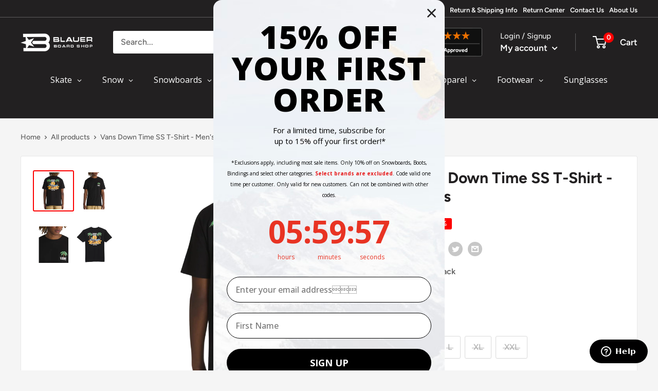

--- FILE ---
content_type: text/css
request_url: https://blauerboardshop.com/cdn/shop/t/112/assets/boost-sd-custom.css?v=1769485687885
body_size: -252
content:
:root{--boostsd-product-title-color: #222021;--boostsd-search-form-title-color-title: #222021;--boostsd-search-form-input-color: #222021;--boostsd-search-result-toolbar-color-active: #222021;--boostsd-toolbar-color: #222021;--boostsd-button-primary-border-color: #FD0000;--boostsd-button-primary-background-color: #FD0000;--boostsd-button-primary-border-color-hover: #FD0000;--boostsd-button-primary-background-color-hover: #FD0000;--boostsd-button-as-search-background-color: #FD0000}.boost-sd__radio-label--hide-text{width:40px;height:40px;border:0;box-shadow:none}.boost-sd__radio-label--selected.boost-sd__radio-label--hide-text{box-shadow:none;border-color:transparent}.boost-sd__radio-label--hide-text:hover{box-shadow:none}.boost-sd__product-swatch-option.sold-out,.boost-sd__product-item-list-view-layout-cta-buttons .boost-sd__button.boost-sd__btn-quick-view{display:none}
/*# sourceMappingURL=/cdn/shop/t/112/assets/boost-sd-custom.css.map?v=1769485687885 */


--- FILE ---
content_type: text/css;charset=UTF-8
request_url: https://cached.rebuyengine.com/api/v1/widgets/styles?id=100590&format=css&cache_key=1769128755
body_size: -153
content:
#rebuy-widget-100590 .rebuy-bundle__actions{display:flex;flex-direction:column;align-items:center;order:4;margin-top:0}#rebuy-widget-100590{max-width:1140px;margin:0 auto 0;padding-bottom:0;padding-top:50px}#rebuy-widget-100590 a{text-decoration:none;white-space:normal}#rebuy-widget-100590 .rebuy-bundle__actions-price{font-size:20px;margin:10px auto}#rebuy-widget-100590 .rebuy-bundle__actions-buttons{margin:0 auto;padding:0 15px}#rebuy-widget-100590 .rebuy-bundle__items .rebuy-product-info{display:flex;flex-direction:column;text-align:center}#rebuy-widget-100590 .rebuy-bundle__items{display:flex;justify-content:center;gap:10px}#rebuy-widget-100590 .rebuy-product-block{width:100%;max-width:300px;padding:16px;background:#fff;border:1px solid #e8e8e8}#rebuy-widget-100590 .rebuy-bundle__image-item{width:100%}#rebuy-widget-100590 .rebuy-bundle .rebuy-product-block .rebuy-product-options{margin:0}#rebuy-widget-100590 .rebuy-product-title{transition:color .2s ease-in-out;font-size:15px;color:#222021;font-weight:600;line-height:1.4;text-align:left}#rebuy-widget-100590 .rebuy-product-title:hover{color:#fd0000}#rebuy-widget-100590 .rebuy-product-price{padding:10px 0;text-align:left}#rebuy-widget-100590 .rebuy-bundle__actions.rebuy-mobile,#rebuy-widget-100590 .rebuy-bundle__images{display:none}#rebuy-widget-100590 .rebuy-product-info{align-items:normal}#rebuy-widget-100590 .primary-title{font-size:20px;text-align:center;margin-bottom:0}#rebuy-widget-100590 .rebuy-product-checkbox{display:flex;justify-content:center;padding-block:10px}@media (max-width:768px){#rebuy-widget-100590{margin:0;padding:20px 0 0}#rebuy-widget-100590 a{text-align:left;white-space:normal}#rebuy-widget-100590 .primary-title{text-align:center}#rebuy-widget-100590 .rebuy-product-price,#rebuy-widget-100590 .rebuy-product-checkbox{padding-block:0}#rebuy-widget-100590 .rebuy-product-price{flex:1;text-align:right}#rebuy-widget-100590 .rebuy-bundle__images{display:flex;flex-wrap:nowrap;gap:20px;width:100%}#rebuy-widget-100590 .rebuy-bundle__items{flex-direction:column;margin-top:30px;gap:0}#rebuy-widget-100590 .rebuy-bundle__items .rebuy-product-info{flex-direction:row;align-items:flex-start}#rebuy-widget-100590 .rebuy-bundle__actions.rebuy-desktop,#rebuy-widget-100590 .rebuy-bundle__items .rebuy-bundle__image-item.bundle-single-image,#rebuy-widget-100590 .rebuy-product-label{display:none}#rebuy-widget-100590 .rebuy-bundle__actions.rebuy-mobile{display:block}#rebuy-widget-100590 .rebuy-bundle__actions{margin-top:0;padding-top:10px}#rebuy-widget-100590 .rebuy-product-block{max-width:unset;padding:0;gap:0;margin-bottom:10px;background:none;border:none}#rebuy-widget-100590 .rebuy-product-review{white-space:nowrap;margin:5px}#rebuy-widget-100590 .rebuy-select{padding:8px}#rebuy-widget-100590 .rebuy-bundle .rebuy-product-block .rebuy-product-options{margin-left:23px}}@media (max-width:480px){#rebuy-widget-100590 .rebuy-product-review{display:none}#rebuy-widget-100590{margin-inline:20px}}#rebuy-widget-100590 .description{text-align:center;margin-top:0;margin-bottom:10px}

--- FILE ---
content_type: text/css;charset=UTF-8
request_url: https://cached.rebuyengine.com/api/v1/widgets/styles?id=157979&format=css&cache_key=1769128755
body_size: 322
content:
#rebuy-widget-157979 .super-title{color:#535353}#rebuy-widget-157979 .primary-title{color:#232323}#rebuy-widget-157979 .description{color:#535353}#rebuy-widget-157979 .rebuy-product-title,#rebuy-widget-157979 .rebuy-product-title-link{color:#232323}#rebuy-widget-157979 .rebuy-product-vendor{color:#535353}#rebuy-widget-157979 .rebuy-product-description{color:#535353}#rebuy-widget-157979 .rebuy-money{color:#535353}#rebuy-widget-157979 .rebuy-money.sale{color:#44BE70}#rebuy-widget-157979 .rebuy-money.compare-at{color:#9a9a9a}#rebuy-widget-157979 .rebuy-underline{border-color:#2491C4}#rebuy-widget-157979 .rebuy-checkbox .checkbox-input:focus,#rebuy-widget-157979 .rebuy-radio:focus,#rebuy-widget-157979 .rebuy-checkbox:focus{border-color:#2491C4}#rebuy-widget-157979 .rebuy-checkbox .checkbox-input:checked,#rebuy-widget-157979 .rebuy-radio:checked,#rebuy-widget-157979 .rebuy-checkbox:checked{background:#2491C4;border-color:#2491C4}#rebuy-widget-157979 .rebuy-select{color:#232323;background-color:#fff;border-color:#ccc;border-radius:5px}#rebuy-widget-157979 .rebuy-select{background-image:linear-gradient(45deg,transparent 50%,#cccccc 50%),linear-gradient(135deg,#cccccc 50%,transparent 50%),linear-gradient(to right,#cccccc,#cccccc)}#rebuy-widget-157979 .rebuy-select:focus{border-color:#2491C4;box-shadow:0 0 0 1px #2491C4}#rebuy-widget-157979 .rebuy-input{color:#232323;background-color:#fff;border-color:#ccc;border-radius:5px}#rebuy-widget-157979 .rebuy-input:focus{border-color:#2491C4}#rebuy-widget-157979 .rebuy-button{color:#fff;background:#2491C4;border-color:#2491C4;border-width:0;border-radius:5px}#rebuy-widget-157979 .rebuy-button.outline,#rebuy-widget-157979 .rebuy-button.secondary{color:#2491C4;background:#fff;border-color:#2491C4}#rebuy-widget-157979 .rebuy-button.decline{color:#232323;background:#fff0;border-color:#e3e3e3}#rebuy-widget-157979 .rebuy-carousel__arrows .rebuy-carousel__arrow,#rebuy-widget-157979 .flickity-button{color:#000;background:#fff}#rebuy-widget-157979 .rebuy-carousel__arrows .rebuy-carousel__arrow svg,#rebuy-widget-157979 .rebuy-carousel__arrows .rebuy-carousel__arrow:hover:not(:disabled) svg{fill:#000}#rebuy-widget-157979 .rebuy-carousel__pagination .rebuy-carousel__page,#rebuy-widget-157979 .flickity-page-dots .dot{background:#000}#rebuy-widget-157979 .rebuy-product-block .rebuy-product-media img{border-radius:0}#rebuy-widget-157979.rebuy-widget,#rebuy-widget-157979 .checkout-promotion-wrapper{background:#fff0}#rebuy-widget-157979 .checkout-promotion-header{border-color:#e3e3e3}#rebuy-widget-157979 .checkout-promotion-header .promo-title{color:#232323}#rebuy-widget-157979 .checkout-promotion-header .promo-subtitle{color:#535353}#rebuy-widget-157979 .checkout-promotion-body h1,#rebuy-widget-157979 .checkout-promotion-body h2,#rebuy-widget-157979 .checkout-promotion-body h3,#rebuy-widget-157979 .checkout-promotion-body h4{color:#232323}#rebuy-widget-157979 .checkout-promotion-footer{border-color:#e3e3e3}#rebuy-widget-157979 .checkout-promotion-product+.checkout-promotion-product,#rebuy-widget-157979 .rebuy-product-block+.rebuy-product-block{border-color:#e3e3e3}#rebuy-widget-157979 .checkout-promotion-product .promotion-info .product-title{color:#232323}#rebuy-widget-157979 .checkout-promotion-product .promotion-info .variant-title,#rebuy-widget-157979 .checkout-promotion-product .promotion-info .product-description{color:#535353}#rebuy-widget-157979 .rebuy-product-review .rebuy-star-rating .rebuy-star-rating-foreground{background-image:url('data:image/svg+xml;charset=UTF-8, %3Csvg%20width%3D%22100%22%20height%3D%2220%22%20viewBox%3D%220%200%2080%2014%22%20xmlns%3D%22http%3A%2F%2Fwww.w3.org%2F2000%2Fsvg%22%3E%3Cg%20fill%3D%22%23FBCA10%22%20fill-rule%3D%22evenodd%22%3E%3Cpath%20d%3D%22M71.996%2011.368l-3.94%202.42c-.474.292-.756.096-.628-.443l1.074-4.53-3.507-3.022c-.422-.363-.324-.693.24-.74l4.602-.37%201.778-4.3c.21-.51.55-.512.762%200l1.78%204.3%204.602.37c.552.046.666.37.237.74l-3.507%203.02%201.075%204.532c.127.536-.147.74-.628.444l-3.94-2.422zM55.996%2011.368l-3.94%202.42c-.474.292-.756.096-.628-.443l1.074-4.53-3.507-3.022c-.422-.363-.324-.693.24-.74l4.602-.37%201.778-4.3c.21-.51.55-.512.762%200l1.78%204.3%204.602.37c.552.046.666.37.237.74l-3.507%203.02%201.075%204.532c.127.536-.147.74-.628.444l-3.94-2.422zM40.123%2011.368l-3.94%202.42c-.475.292-.756.096-.63-.443l1.076-4.53-3.508-3.022c-.422-.363-.324-.693.24-.74l4.602-.37%201.778-4.3c.21-.51.55-.512.762%200l1.778%204.3%204.603.37c.554.046.667.37.24.74l-3.508%203.02%201.075%204.532c.127.536-.147.74-.628.444l-3.94-2.422zM24.076%2011.368l-3.94%202.42c-.475.292-.757.096-.63-.443l1.076-4.53-3.507-3.022c-.422-.363-.324-.693.238-.74l4.603-.37%201.78-4.3c.21-.51.55-.512.76%200l1.78%204.3%204.602.37c.554.046.667.37.24.74l-3.508%203.02%201.074%204.532c.127.536-.146.74-.628.444l-3.94-2.422zM8.123%2011.368l-3.94%202.42c-.475.292-.756.096-.63-.443l1.076-4.53L1.12%205.792c-.422-.363-.324-.693.24-.74l4.602-.37%201.778-4.3c.21-.51.55-.512.762%200l1.778%204.3%204.603.37c.554.046.667.37.24.74l-3.508%203.02%201.075%204.532c.127.536-.147.74-.628.444l-3.94-2.422z%22%2F%3E%3C%2Fg%3E%3C%2Fsvg%3E')}#rebuy-widget-157979 .rebuy-product-review .rebuy-star-rating .rebuy-star-rating-background{background-image:url('data:image/svg+xml;charset=UTF-8, %3Csvg%20width%3D%22100%22%20height%3D%2220%22%20viewBox%3D%220%200%2080%2014%22%20xmlns%3D%22http%3A%2F%2Fwww.w3.org%2F2000%2Fsvg%22%3E%3Cg%20fill%3D%22%23E5E5E5%22%20fill-rule%3D%22evenodd%22%3E%3Cpath%20d%3D%22M71.996%2011.368l-3.94%202.42c-.474.292-.756.096-.628-.443l1.074-4.53-3.507-3.022c-.422-.363-.324-.693.24-.74l4.602-.37%201.778-4.3c.21-.51.55-.512.762%200l1.78%204.3%204.602.37c.552.046.666.37.237.74l-3.507%203.02%201.075%204.532c.127.536-.147.74-.628.444l-3.94-2.422zM55.996%2011.368l-3.94%202.42c-.474.292-.756.096-.628-.443l1.074-4.53-3.507-3.022c-.422-.363-.324-.693.24-.74l4.602-.37%201.778-4.3c.21-.51.55-.512.762%200l1.78%204.3%204.602.37c.552.046.666.37.237.74l-3.507%203.02%201.075%204.532c.127.536-.147.74-.628.444l-3.94-2.422zM40.123%2011.368l-3.94%202.42c-.475.292-.756.096-.63-.443l1.076-4.53-3.508-3.022c-.422-.363-.324-.693.24-.74l4.602-.37%201.778-4.3c.21-.51.55-.512.762%200l1.778%204.3%204.603.37c.554.046.667.37.24.74l-3.508%203.02%201.075%204.532c.127.536-.147.74-.628.444l-3.94-2.422zM24.076%2011.368l-3.94%202.42c-.475.292-.757.096-.63-.443l1.076-4.53-3.507-3.022c-.422-.363-.324-.693.238-.74l4.603-.37%201.78-4.3c.21-.51.55-.512.76%200l1.78%204.3%204.602.37c.554.046.667.37.24.74l-3.508%203.02%201.074%204.532c.127.536-.146.74-.628.444l-3.94-2.422zM8.123%2011.368l-3.94%202.42c-.475.292-.756.096-.63-.443l1.076-4.53L1.12%205.792c-.422-.363-.324-.693.24-.74l4.602-.37%201.778-4.3c.21-.51.55-.512.762%200l1.778%204.3%204.603.37c.554.046.667.37.24.74l-3.508%203.02%201.075%204.532c.127.536-.147.74-.628.444l-3.94-2.422z%22%2F%3E%3C%2Fg%3E%3C%2Fsvg%3E')}#rebuy-widget-157979 .rebuy-product-review .rebuy-review-count{color:#535353}.rebuy-cart-subscription,#rebuy-widget-157979 .rebuy-cart-subscription{border-color:#e3e3e3}.rebuy-cart-subscription .rebuy-highlight,#rebuy-widget-157979 .rebuy-cart-subscription .rebuy-highlight{color:#2491C4}.rebuy-cart-subscription .rebuy-radio:checked,.rebuy-cart-subscription .rebuy-checkbox:checked,#rebuy-widget-157979 .rebuy-cart-subscription .rebuy-radio:checked,#rebuy-widget-157979 .rebuy-cart-subscription .rebuy-checkbox:checked{background:#2491C4;border-color:#2491C4}#rebuy-widget-157979 .rebuy-variant-title{display:block}

--- FILE ---
content_type: text/css;charset=UTF-8
request_url: https://cached.rebuyengine.com/api/v1/widgets/styles?id=100591&format=css&cache_key=1769128755
body_size: -147
content:
#rebuy-widget-100591 .rebuy-bundle__actions{display:flex;flex-direction:column;align-items:center;order:4;margin-top:0}#rebuy-widget-100591{max-width:1140px;margin:0 auto 0;padding-bottom:0;padding-top:50px}#rebuy-widget-100591 a{text-decoration:none;white-space:normal}#rebuy-widget-100591 .rebuy-bundle__actions-price{font-size:20px;margin:10px auto}#rebuy-widget-100591 .rebuy-bundle__actions-buttons{margin:0 auto;padding:0 15px}#rebuy-widget-100591 .rebuy-bundle__items .rebuy-product-info{display:flex;flex-direction:column;text-align:center}#rebuy-widget-100591 .rebuy-bundle__items{display:flex;justify-content:center;gap:10px}#rebuy-widget-100591 .rebuy-product-block{width:100%;max-width:300px;padding:16px;background:#fff;border:1px solid #e8e8e8}#rebuy-widget-100591 .rebuy-bundle__image-item{width:100%}#rebuy-widget-100591 .rebuy-bundle .rebuy-product-block .rebuy-product-options{margin:0}#rebuy-widget-100591 .rebuy-product-title{transition:color .2s ease-in-out;font-size:15px;color:#222021;font-weight:600;line-height:1.4;text-align:left}#rebuy-widget-100591 .rebuy-product-title:hover{color:#fd0000}#rebuy-widget-100591 .rebuy-product-price{padding:10px 0;text-align:left}#rebuy-widget-100591 .rebuy-bundle__actions.rebuy-mobile,#rebuy-widget-100591 .rebuy-bundle__images{display:none}#rebuy-widget-100591 .rebuy-product-info{align-items:normal}#rebuy-widget-100591 .primary-title{font-size:20px;text-align:center;margin-bottom:0}#rebuy-widget-100591 .rebuy-product-checkbox{display:flex;justify-content:center;padding-block:10px}@media (max-width:768px){#rebuy-widget-100591{margin:0;padding:20px 0 0}#rebuy-widget-100591 a{text-align:left;white-space:normal}#rebuy-widget-100591 .primary-title{text-align:center}#rebuy-widget-100591 .rebuy-product-price,#rebuy-widget-100591 .rebuy-product-checkbox{padding-block:0}#rebuy-widget-100591 .rebuy-product-price{flex:1;text-align:right}#rebuy-widget-100591 .rebuy-bundle__images{display:flex;flex-wrap:nowrap;gap:20px;width:100%}#rebuy-widget-100591 .rebuy-bundle__items{flex-direction:column;margin-top:30px;gap:0}#rebuy-widget-100591 .rebuy-bundle__items .rebuy-product-info{flex-direction:row;align-items:flex-start}#rebuy-widget-100591 .rebuy-bundle__actions.rebuy-desktop,#rebuy-widget-100591 .rebuy-bundle__items .rebuy-bundle__image-item.bundle-single-image,#rebuy-widget-100591 .rebuy-product-label{display:none}#rebuy-widget-100591 .rebuy-bundle__actions.rebuy-mobile{display:block}#rebuy-widget-100591 .rebuy-bundle__actions{margin-top:0;padding-top:10px}#rebuy-widget-100591 .rebuy-product-block{max-width:unset;padding:0;gap:0;margin-bottom:10px;background:none;border:none}#rebuy-widget-100591 .rebuy-product-review{white-space:nowrap;margin:5px}#rebuy-widget-100591 .rebuy-select{padding:8px}#rebuy-widget-100591 .rebuy-bundle .rebuy-product-block .rebuy-product-options{margin-left:23px}}@media (max-width:480px){#rebuy-widget-100591 .rebuy-product-review{display:none}#rebuy-widget-100591{margin-inline:20px}}#rebuy-widget-100591 .description{text-align:center;margin-top:0;margin-bottom:10px}

--- FILE ---
content_type: text/css;charset=UTF-8
request_url: https://cached.rebuyengine.com/api/v1/widgets/styles?id=147447&format=css&cache_key=1769128755
body_size: -151
content:
#rebuy-widget-147447 .rebuy-bundle__actions{display:flex;flex-direction:column;align-items:center;order:4;margin-top:0}#rebuy-widget-147447{max-width:1140px;margin:0 auto 0;padding-bottom:0;padding-top:50px}#rebuy-widget-147447 a{text-decoration:none;white-space:normal}#rebuy-widget-147447 .rebuy-bundle__actions-price{font-size:20px;margin:10px auto}#rebuy-widget-147447 .rebuy-bundle__actions-buttons{margin:0 auto;padding:0 15px}#rebuy-widget-147447 .rebuy-bundle__items .rebuy-product-info{display:flex;flex-direction:column;text-align:center}#rebuy-widget-147447 .rebuy-bundle__items{display:flex;justify-content:center;gap:10px}#rebuy-widget-147447 .rebuy-product-block{width:100%;max-width:300px;padding:16px;background:#fff;border:1px solid #e8e8e8}#rebuy-widget-147447 .rebuy-bundle__image-item{width:100%}#rebuy-widget-147447 .rebuy-bundle .rebuy-product-block .rebuy-product-options{margin:0}#rebuy-widget-147447 .rebuy-product-title{transition:color .2s ease-in-out;font-size:15px;color:#222021;font-weight:600;line-height:1.4;text-align:left}#rebuy-widget-147447 .rebuy-product-title:hover{color:#fd0000}#rebuy-widget-147447 .rebuy-product-price{padding:10px 0;text-align:left}#rebuy-widget-147447 .rebuy-bundle__actions.rebuy-mobile,#rebuy-widget-147447 .rebuy-bundle__images{display:none}#rebuy-widget-147447 .rebuy-product-info{align-items:normal}#rebuy-widget-147447 .primary-title{font-size:20px;text-align:center;margin-bottom:0}#rebuy-widget-147447 .rebuy-product-checkbox{display:flex;justify-content:center;padding-block:10px}@media (max-width:768px){#rebuy-widget-147447{margin:0;padding:20px 0 0}#rebuy-widget-147447 a{text-align:left;white-space:normal}#rebuy-widget-147447 .primary-title{text-align:center}#rebuy-widget-147447 .rebuy-product-price,#rebuy-widget-147447 .rebuy-product-checkbox{padding-block:0}#rebuy-widget-147447 .rebuy-product-price{flex:1;text-align:right}#rebuy-widget-147447 .rebuy-bundle__images{display:flex;flex-wrap:nowrap;gap:20px;width:100%}#rebuy-widget-147447 .rebuy-bundle__items{flex-direction:column;margin-top:30px;gap:0}#rebuy-widget-147447 .rebuy-bundle__items .rebuy-product-info{flex-direction:row;align-items:flex-start}#rebuy-widget-147447 .rebuy-bundle__actions.rebuy-desktop,#rebuy-widget-147447 .rebuy-bundle__items .rebuy-bundle__image-item.bundle-single-image,#rebuy-widget-147447 .rebuy-product-label{display:none}#rebuy-widget-147447 .rebuy-bundle__actions.rebuy-mobile{display:block}#rebuy-widget-147447 .rebuy-bundle__actions{margin-top:0;padding-top:10px}#rebuy-widget-147447 .rebuy-product-block{max-width:unset;padding:0;gap:0;margin-bottom:10px;background:none;border:none}#rebuy-widget-147447 .rebuy-product-review{white-space:nowrap;margin:5px}#rebuy-widget-147447 .rebuy-select{padding:8px}#rebuy-widget-147447 .rebuy-bundle .rebuy-product-block .rebuy-product-options{margin-left:23px}}@media (max-width:480px){#rebuy-widget-147447 .rebuy-product-review{display:none}#rebuy-widget-147447{margin-inline:20px}}#rebuy-widget-147447 .description{text-align:center;margin-top:0;margin-bottom:10px}

--- FILE ---
content_type: text/css;charset=UTF-8
request_url: https://cached.rebuyengine.com/api/v1/widgets/styles?id=156186&format=css&cache_key=1769128755
body_size: -151
content:
#rebuy-widget-156186 .rebuy-bundle__actions{display:flex;flex-direction:column;align-items:center;order:4;margin-top:0}#rebuy-widget-156186{max-width:1140px;margin:0 auto 0;padding-bottom:0;padding-top:50px}#rebuy-widget-156186 a{text-decoration:none;white-space:normal}#rebuy-widget-156186 .rebuy-bundle__actions-price{font-size:20px;margin:10px auto}#rebuy-widget-156186 .rebuy-bundle__actions-buttons{margin:0 auto;padding:0 15px}#rebuy-widget-156186 .rebuy-bundle__items .rebuy-product-info{display:flex;flex-direction:column;text-align:center}#rebuy-widget-156186 .rebuy-bundle__items{display:flex;justify-content:center;gap:10px}#rebuy-widget-156186 .rebuy-product-block{width:100%;max-width:300px;padding:16px;background:#fff;border:1px solid #e8e8e8}#rebuy-widget-156186 .rebuy-bundle__image-item{width:100%}#rebuy-widget-156186 .rebuy-bundle .rebuy-product-block .rebuy-product-options{margin:0}#rebuy-widget-156186 .rebuy-product-title{transition:color .2s ease-in-out;font-size:15px;color:#222021;font-weight:600;line-height:1.4;text-align:left}#rebuy-widget-156186 .rebuy-product-title:hover{color:#fd0000}#rebuy-widget-156186 .rebuy-product-price{padding:10px 0;text-align:left}#rebuy-widget-156186 .rebuy-bundle__actions.rebuy-mobile,#rebuy-widget-156186 .rebuy-bundle__images{display:none}#rebuy-widget-156186 .rebuy-product-info{align-items:normal}#rebuy-widget-156186 .primary-title{font-size:20px;text-align:center;margin-bottom:0}#rebuy-widget-156186 .rebuy-product-checkbox{display:flex;justify-content:center;padding-block:10px}@media (max-width:768px){#rebuy-widget-156186{margin:0;padding:20px 0 0}#rebuy-widget-156186 a{text-align:left;white-space:normal}#rebuy-widget-156186 .primary-title{text-align:center}#rebuy-widget-156186 .rebuy-product-price,#rebuy-widget-156186 .rebuy-product-checkbox{padding-block:0}#rebuy-widget-156186 .rebuy-product-price{flex:1;text-align:right}#rebuy-widget-156186 .rebuy-bundle__images{display:flex;flex-wrap:nowrap;gap:20px;width:100%}#rebuy-widget-156186 .rebuy-bundle__items{flex-direction:column;margin-top:30px;gap:0}#rebuy-widget-156186 .rebuy-bundle__items .rebuy-product-info{flex-direction:row;align-items:flex-start}#rebuy-widget-156186 .rebuy-bundle__actions.rebuy-desktop,#rebuy-widget-156186 .rebuy-bundle__items .rebuy-bundle__image-item.bundle-single-image,#rebuy-widget-156186 .rebuy-product-label{display:none}#rebuy-widget-156186 .rebuy-bundle__actions.rebuy-mobile{display:block}#rebuy-widget-156186 .rebuy-bundle__actions{margin-top:0;padding-top:10px}#rebuy-widget-156186 .rebuy-product-block{max-width:unset;padding:0;gap:0;margin-bottom:10px;background:none;border:none}#rebuy-widget-156186 .rebuy-product-review{white-space:nowrap;margin:5px}#rebuy-widget-156186 .rebuy-select{padding:8px}#rebuy-widget-156186 .rebuy-bundle .rebuy-product-block .rebuy-product-options{margin-left:23px}}@media (max-width:480px){#rebuy-widget-156186 .rebuy-product-review{display:none}#rebuy-widget-156186{margin-inline:20px}}#rebuy-widget-156186 .description{text-align:center;margin-top:0;margin-bottom:10px}

--- FILE ---
content_type: text/javascript
request_url: https://blauerboardshop.com/cdn/shop/t/112/assets/boost-sd-custom.js?v=1769485687885
body_size: -164
content:
const customize={removeOOSProductSwatches:componentRegistry=>{componentRegistry.useComponentPlugin("ProductSwatch",{name:"Customize swatches",enabled:!0,apply:()=>({props:props=>(props.maxItem=100,props),afterRender(element){try{const swatchOptions=element?.getParams()?.props?.options,productData=componentRegistry.getNearestParentElm(element,"ProductItemWidget")?.getParams()?.props?.product||componentRegistry.getNearestParentElm(element,"QuickView")?.getParams()?.props?.productData;if(swatchOptions?.length&&productData){const productVariants=productData.variants||[];let productId=productData.id;productData?.split_product&&(productId=productData.variant_id);let productItem=document.querySelector('[data-product-id="'+productId+'"]');swatchOptions.forEach(option=>{const optionValue=option.value;if(option.available=checkOptionStatus(productVariants,optionValue),!option.available){const swatchOption=productItem.querySelector(`input[value='${optionValue}']`);swatchOption&&swatchOption.closest(".boost-sd__product-swatch-option")&&swatchOption.closest(".boost-sd__product-swatch-option").classList.add("sold-out")}})}}catch(error){console.warn(error)}}})})}};function checkOptionStatus(variants,optionValue){for(let i=0;i<variants.length;i++){const variant=variants[i];if(typeof variant.original_merged_options.filter(function(e){return e=="color:"+optionValue||e=="size:"+optionValue})[0]<"u"&&variant.available)return!0}return!1}window.__BoostCustomization__=(window.__BoostCustomization__??[]).concat([customize.removeOOSProductSwatches]);
//# sourceMappingURL=/cdn/shop/t/112/assets/boost-sd-custom.js.map?v=1769485687885
